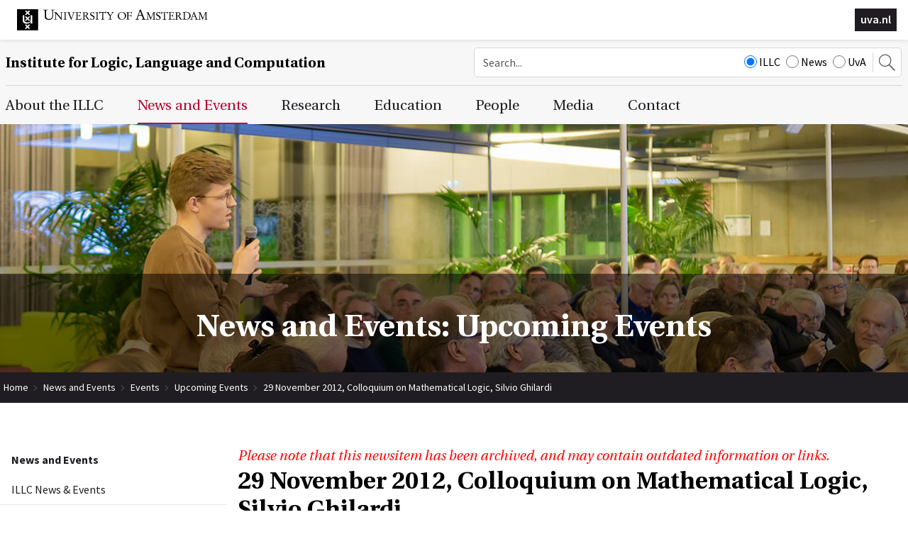

--- FILE ---
content_type: text/html; charset=UTF-8
request_url: https://www.illc.uva.nl/NewsandEvents/Events/Upcoming-Events/newsitem/4725/29-November-2012-Colloquium-on-Mathematical-Logic-Silvio-Ghilardi
body_size: 10088
content:
<!DOCTYPE html>
<html lang="en">
<head>
	<meta http-equiv="Content-Type" content="text/html; charset=UTF-8">
	<title>29 November 2012, Colloquium on Mathematical Logic, Silvio Ghilardi | Institute for Logic, Language and Computation</title>
   
	<script type="text/javascript" src="/js/metaheader_viewport.js"></script>
<meta name="apple-mobile-web-app-capable" content="yes" />
		<meta name="description" id="metaDescription" content="For abstracts and more information, see http://www.math.uu.nl/people/jvoosten/seminar.html">



	<link rel="canonical" href="https://www.illc.uva.nl/NewsandEvents/Events/Upcoming-Events/newsitem/4725/29-November-2012-Colloquium-on-Mathematical-Logic-Silvio-Ghilardi"><noscript>
   <meta name="viewport" content="width=device-width">
   <style type="text/css">
		@-ms-viewport { width: 1280px; }
		@viewport { width: 1280px; }
		@media only screen and (max-width: 767px;) {
			@-ms-viewport { width: device-width; }
			@viewport { width: device-width; }
		}
	</style>
</noscript>
	

	<link href="/css/minimized.css?src=standard.css%2Cjquery_ui.css%2Cnav_topmenu.css%2Cnav_submenus.css%2Calumnus.css%2Carticle.css%2Ccollection.css%2Cevent.css%2Cexternalpublication.css%2Cform.css%2Cmediaalbum.css%2Cmemberregistration.css%2Cnewsitem.css%2Cpage.css%2Cpayment.css%2Cperson.css%2Cprojectgrant.css%2Cpublication.css%2Creservation.css%2Csearch.css%2Csendtofriend.css%2Ctestimonial.css%2Cuser.css%2Cfonts.css%2Csite.css%2Cresponsive.css&amp;v=7390162" rel="stylesheet">	<script type="text/javascript">
	var wwwroot = '';
	var language = 'en';
	var lang = {
		'discardChangesWarningPre' : 'Are you sure you want to navigate away from this page?',
		'discardChangesWarningPost' : 'Press OK to continue or Cancel to stay on the current page',
		'discardChangesWarning' : 'Changes have not yet been commited. Discard changes?',
		'deleteWarning' : 'The selected item will be deleted everywhere it appears. Are you sure you wish to delete this item?',
		'noOrInvalidValueWarning' : 'You didn\u0027t enter a (valid) value for some field',
		'noOrInvalidValuesWarning' : 'You didn\u0027t enter any (valid) values for some fields',
		'confirmationPasswordError' : 'Your password and confirmation password are not the same!',
		'oldPasswordRequiredForPasswordChanges' : 'When changing your password you need to enter your old password as confirmation.',
		'recaptchaWarning' : 'Please check the ReCaptcha before submitting the form.',
		'PPLErrorText' : 'Something went wrong. Your submitted form may or may not have been processed.\nIf you want me to retry using a slightly different method, press OK. This may result in a double entry: please check afterwards.\nIf you want to remain on this page, press Cancel. Afterwards, you can open a different window or tab to check whether the item has been submitted, and re-submit the item if necessary.',
		'close': 'Close',
		'open': 'Open'
	};
	var sessionCookieName='sessionIdSecure';
	var noCookieMode=true;
	var currentPage='2_4_1';
	var noPartialPageLoads='available';
	var noPPLHistory=!!noPartialPageLoads;
	var mainTemplate='standard';
	if (typeof(window.requestDir)=='undefined') requestDir = '';
	var itemTitle = '29 November 2012, Colloquium on Mathematical Logic, Silvio Ghilardi';
	var siteTitle = 'Institute for Logic, Language and Computation';
	var fullPageRelUrl = 'index.php?page=2_4_1&newsitemId=4725';
	var fullPageRelUrlLongId = 'NewsandEvents\/Events\/Upcoming-Events\/newsitem\/4725\/29-November-2012-Colloquium-on-Mathematical-Logic-Silvio-Ghilardi';
	var useUploadWidget=false;
	var serverId='live';
	var cmsVersion='7390162';
   var recaptchaPublicKey='6LfV5HAUAAAAAPyqgY8WidqYnMkxYEs8c2gMYkY_';
   var recaptchaType='';
	var useMinimization=true;
	var debugMode='';

	function doWhenDomReady(fn, waitFor) {
		if (!doWhenDomReady.calls) doWhenDomReady.calls=[];
		doWhenDomReady.calls.push([fn, waitFor]);
	}
	function setBrowserBodyClass() {
		doWhenDomReady(function() { window.setBrowserBodyClassTrue(); }, 'js-loaded');
	}
	function blockDocumentWrite(mode, id) {
		doWhenDomReady(function() { window.blockDocumentWriteTrue(mode, id); }, 'js-loaded');
	}
</script>

	<script type="text/javascript" defer src="/js/minimized.js?src=jquery.js%2Cjquery_ui.js%2Cavenue5_utilities.js%2Cjquery_autoload.js%2Cjquery_autoload_config.js%2Cstandard.js%2Cjquery_history.js%2Cpartialpageload.js%2Cjquery.cycle2.min.js%2Csite.js%2Cmark_js_loaded.js&amp;v=7390162"></script>


<!--[if lt IE 9]>
	<script type="text/javascript" defer src="/js/html5.js"></script>
<![endif]-->
	<link href="/illc-favicon.ico" rel="shortcut icon">
</head>





<body id="body" class="browserChrome browserChrome131">
<script type="text/javascript">
	setBrowserBodyClass();
</script>
	<header id="main-header">
		<div class="topheader">
			<div class="sitecomponent">
				<div class="logo-container"><a href="http://www.uva.nl/" title="Goto the UvA website"><svg role="presentation" preserveAspectRatio="xMinYMax"><use xlink:href="/images/illc/svg-logos.svg#logo-uva-large-en"></use></svg></a></div>
				
				<!-- img src="/images/conference/header.jpg" alt="" -->
				<div class="logo-textual"><a href="http://www.uva.nl/" title="Goto the UvA website">uva.nl</a></div>
			</div>
		</div>
		<div class="siteheader clear">
			<div class="sitecomponent">
				<div class="mobile-version tablet-version"><nav class="nav-mobile" data-nav-mobile='{"source":"none"}'>
	<ul>
		<li><a
		href="/AbouttheILLC/About-the-ILLC/"
		title="About the ILLC"
>About the ILLC</a>
	<ul>
			<li><a
		href="/AbouttheILLC/About-the-ILLC/"
		title="About the ILLC"
>About the ILLC</a></li>
			<li><a
		href="/AbouttheILLC/history/"
		title="History of the ILLC"
>History</a></li>
			<li><a
		href="/AbouttheILLC/Mission/"
		title="Scientific Mission"
>Mission</a></li>
			<li><a
		href="/AbouttheILLC/Testimonials/"
		title="Testimonials"
>Testimonials</a></li>
			<li><a
		href="/AbouttheILLC/Diversity-at-ILLC/"
		title="Diversity Committee &amp; Social Code of Conduct"
>Diversity Committee &amp; Social Code of Conduct</a></li>
			<li><a
		href="/AbouttheILLC/AnnualReports/"
		title="Self Evaluations, Research Evaluations and Annual Reports"
>Self evaluations, research evaluations and annual reports</a></li>
	</ul></li>
		<li><a
		href="/NewsandEvents/ILLC-News-Events/"
		title="News and Events"
>News and Events</a>
	<ul>
			<li><a
		href="/NewsandEvents/ILLC-News-Events/"
		title="ILLC News &amp; Events"
>ILLC News &amp; Events</a></li>
			<li><a
		href="/NewsandEvents/submit-newsentry/"
		title="ILLC News and Events Submission Form"
>Submit News Item</a></li>
			<li><a
		href="/NewsandEvents/News/Projects-and-Awards/"
		title="News"
>News</a>
	<ul>
			<li><a
		href="/NewsandEvents/News/Projects-and-Awards/"
		title="News and Events: Projects and Awards"
>Projects and Awards</a></li>
			<li><a
		href="/NewsandEvents/News/Funding/"
		title="News and Events: Funding, Grants and Competitions"
>Funding, Grants &amp; Competitions</a></li>
			<li><a
		href="/NewsandEvents/News/Positions/"
		title="News and Events: Open Positions"
>Open Positions</a></li>
			<li><a
		href="/NewsandEvents/News/Appointments/"
		title="News and Events: New Appointments"
>New Appointments</a></li>
			<li><a
		href="/NewsandEvents/News/Miscellaneous/"
		title="News and Events: Miscellaneous"
>Miscellaneous</a></li>
			<li><a
		href="/NewsandEvents/News/Obituaries/Loeb/"
		title="Obituaries"
>Obituaries</a>
	<ul>
			<li><a
		href="/NewsandEvents/News/Obituaries/Loeb/"
		title="Martin Löb (1921-2006)"
>Martin Löb (1921-2006)</a></li>
			<li><a
		href="/NewsandEvents/News/Obituaries/Gochet/"
		title="Paul Gochet (1932-2011)"
>Paul Gochet (1932-2011)</a></li>
			<li><a
		href="/NewsandEvents/News/Obituaries/Blok/"
		title="Wim Blok (1947 - 2003)"
>Wim Blok (1947 - 2003)</a></li>
			<li><a
		href="/NewsandEvents/News/Obituaries/Remko-Scha-1945-2015-/"
		title="Remko Scha (1945-2015)"
>Remko Scha (1945-2015)</a></li>
			<li><a
		href="/NewsandEvents/News/Obituaries/Theo-Janssen-1948-2018-/"
		title="Theo Janssen (1948-2018)"
>Theo Janssen (1948-2018)</a></li>
			<li><a
		href="/NewsandEvents/News/Obituaries/Anne-Troelstra-1939-2019-/"
		title="Anne Troelstra (1939-2019)"
>Anne Troelstra (1939-2019)</a></li>
			<li><a
		href="/NewsandEvents/News/Obituaries/Herman-Hendriks-1959---2021-/"
		title="Herman Hendriks (1959 - 2021)"
>Herman Hendriks (1959 - 2021)</a></li>
			<li><a
		href="/NewsandEvents/News/Obituaries/Lex-Hendriks-1952---2023-/"
		title="Lex Hendriks (1952 - 2023)"
>Lex Hendriks (1952 - 2023)</a></li>
			<li><a
		href="/NewsandEvents/News/Obituaries/Paul-van-Ulsen-1946---2023-/"
		title="Paul van Ulsen (1946 - 2023)"
>Paul van Ulsen (1946 - 2023)</a></li>
			<li><a
		href="/NewsandEvents/News/Obituaries/Jeroen-Groenendijk-1949---2023-/"
		title="Jeroen Groenendijk (1949 - 2023)"
>Jeroen Groenendijk (1949 - 2023)</a></li>
			<li><a
		href="/NewsandEvents/News/Obituaries/Kees-Doets/"
		title="Kees Doets (1941-2024)"
>Kees Doets (1941-2024)</a></li>
	</ul></li>
	</ul></li>
			<li><a
		href="/NewsandEvents/Events/Upcoming-Events/"
		title="Events"
>Events</a>
	<ul>
			<li><a
		href="/NewsandEvents/Events/Upcoming-Events/"
		title="News and Events: Upcoming Events"
>Upcoming Events</a></li>
			<li><a
		href="/NewsandEvents/Events/Conferences/"
		title="News and Events: Conferences"
>Conferences</a></li>
			<li><a
		href="/NewsandEvents/Events/Defenses/"
		title="News and Events: MoL and PhD defenses"
>MoL and PhD defenses</a></li>
			<li><a
		href="/NewsandEvents/Events/Regular/"
		title="News and Events: Regular Events"
>Regular Events</a></li>
	</ul></li>
			<li><a
		href="/NewsandEvents/Archives/current/"
		title="Archives"
>Archives</a>
	<ul>
			<li><a
		href="/NewsandEvents/Archives/current/"
		title="News Archives 2025-2026"
>2025-2026</a></li>
			<li><a
		href="/NewsandEvents/Archives/2024/"
		title="News Archives 2024"
>2024</a></li>
			<li><a
		href="/NewsandEvents/Archives/2023/"
		title="News Archives 2023"
>2023</a></li>
			<li><a
		href="/NewsandEvents/Archives/2022/"
		title="News Archives 2022"
>2022</a></li>
			<li><a
		href="/NewsandEvents/Archives/2021/"
		title="News Archives 2021"
>2021</a></li>
			<li><a
		href="/NewsandEvents/Archives/2020/"
		title="News Archives 2020"
>2020</a></li>
			<li><a
		href="/NewsandEvents/Archives/2019/"
		title="News Archives 2019"
>2019</a></li>
			<li><a
		href="/NewsandEvents/Archives/2018/"
		title="News Archives 2018"
>2018</a></li>
			<li><a
		href="/NewsandEvents/Archives/2017/"
		title="News Archives 2017"
>2017</a></li>
			<li><a
		href="/NewsandEvents/Archives/2016/"
		title="News Archives 2016"
>2016</a></li>
			<li><a
		href="/NewsandEvents/Archives/2015/"
		title="News Archives 2015"
>2015</a></li>
			<li><a
		href="/NewsandEvents/Archives/2014/"
		title="News Archives 2014"
>2014</a></li>
			<li><a
		href="/NewsandEvents/Archives/2013/"
		title="News Archives 2013"
>2013</a></li>
			<li><a
		href="/NewsandEvents/Archives/2012/"
		title="News Archives 2012"
>2012</a></li>
			<li><a
		href="/NewsandEvents/Archives/2011/"
		title="News Archives 2011"
>2011</a></li>
			<li><a
		href="/NewsandEvents/Archives/2010/"
		title="News Archives 2010"
>2010</a></li>
			<li><a
		href="/NewsandEvents/Archives/2009/"
		title="News Archives 2009"
>2009</a></li>
			<li><a
		href="/NewsandEvents/Archives/2008/"
		title="News Archives 2008"
>2008</a></li>
			<li><a
		href="/NewsandEvents/Archives/2007/"
		title="News Archives 2007"
>2007</a></li>
			<li><a
		href="/NewsandEvents/Archives/2006/"
		title="News Archives 2006"
>2006</a></li>
			<li><a
		href="/NewsandEvents/Archives/2005/"
		title="News Archives 2005"
>2005</a></li>
			<li><a
		href="/NewsandEvents/Archives/2004/"
		title="News Archives 2004"
>2004</a></li>
			<li><a
		href="/NewsandEvents/Archives/2003/"
		title="News Archives 2003"
>2003</a></li>
			<li><a
		href="/NewsandEvents/Archives/2002/"
		title="News Archives 2002"
>2002</a></li>
			<li><a
		href="/NewsandEvents/Archives/2001/"
		title="News Archives 2001"
>2001</a></li>
			<li><a
		href="/NewsandEvents/Archives/2000/"
		title="News Archives 2000"
>2000</a></li>
	</ul></li>
	</ul></li>
		<li><a
		href="/Research/Organisation/Research-Units/"
		title="Research"
>Research</a>
	<ul>
			<li><a
		href="/Research/Organisation/Research-Units/"
		title="Research Organisation"
>Research Organisation</a>
	<ul>
			<li><a
		href="/Research/Organisation/Research-Units/"
		title="Research Units"
>Research Units</a>
	<ul>
			<li><a
		href="/Research/Organisation/Research-Units/AICS/"
		title="Artificial Intelligence, Culture &amp; Society (AIC &amp; S)"
>Artificial Intelligence, Culture &amp; Society (AIC &amp; S)</a></li>
			<li><a
		href="/Research/Organisation/Research-Units/EPS/"
		title="Epistemology &amp; Philosophy of Science (EPS)"
>Epistemology &amp; Philosophy of Science (EPS)</a></li>
			<li><a
		href="/Research/Organisation/Research-Units/FSPL/"
		title="Formal Semantics &amp; Philosophical Logic (FSPL)"
>Formal Semantics &amp; Philosophical Logic (FSPL)</a></li>
			<li><a
		href="/Research/Organisation/Research-Units/LMC/"
		title="Language &amp; Music Cognition (LMC)"
>Language &amp; Music Cognition (LMC)</a></li>
			<li><a
		href="/Research/Organisation/Research-Units/MCL/"
		title="Mathematical &amp; Computational Logic (MCL)"
>Mathematical &amp; Computational Logic (MCL)</a></li>
			<li><a
		href="/Research/Organisation/Research-Units/NLP/"
		title="Natural Language Processing (NLP)"
>Natural Language Processing (NLP)</a></li>
			<li><a
		href="/Research/Organisation/Research-Units/TCS/"
		title="Theoretical Computer Science (TCS)"
>Theoretical Computer Science (TCS)</a></li>
	</ul></li>
			<li><a
		href="/Research/Organisation/Projects/Grants/"
		title="Projects &amp; Grants"
>Projects &amp; Grants</a>
	<ul>
			<li><a
		href="/Research/Organisation/Projects/Grants/"
		title="Running Projects"
>Running Projects</a></li>
			<li><a
		href="/Research/Organisation/Projects/Finished-Projects/"
		title="Finished ILLC Projects"
>Finished Projects</a></li>
	</ul></li>
			<li><a
		href="/Research/Organisation/Consortia/"
		title="Collaborations and Consortia"
>Collaborations and Consortia</a></li>
			<li><a
		href="/Research/Organisation/bibliotheca-beth/"
		title="Bibliotheca Beth"
>Bibliotheca Beth</a></li>
	</ul></li>
			<li><a
		href="/Research/Publications/"
		title="Research Ouput"
>Research Output</a>
	<ul>
			<li><a
		href="/Research/Publications/Searchable-List/"
		title="Searchable List of Research Output"
>Searchable List of Research Output</a></li>
			<li><a
		href="/Research/Publications/Dissertations/DS/"
		title="Dissertations"
>Dissertations</a>
	<ul>
			<li><a
		href="/Research/Publications/Dissertations/DS/"
		title="ILLC Dissertations (DS) Series"
>ILLC Dissertations (DS) Series</a></li>
			<li><a
		href="/Research/Publications/Dissertations/HDS/"
		title="Historical Dissertation (HDS) Series"
>Historical Dissertation (HDS) Series</a></li>
	</ul></li>
			<li><a
		href="/Research/Publications/Inaugurals/"
		title="ILLC Publications, Inaugurals &amp; Valedictories (IV) Series"
>Inaugurals and Valedictories</a></li>
			<li><a
		href="/Research/Publications/Reports/"
		title="Reports and Preprints"
>Reports and Preprints</a>
	<ul>
			<li><a
		href="/Research/Publications/Reports/PP/"
		title="Prepublication (PP) Series"
>Prepublication (PP) Series</a></li>
			<li><a
		href="/Research/Publications/Reports/X/"
		title="Technical Notes (X) Series"
>Technical Notes (X) Series</a></li>
			<li><a
		href="/Research/Publications/Reports/MoL/"
		title="Master of Logic (MoL) Series"
>Master of Logic (MoL) Series</a></li>
			<li><a
		href="/Research/Publications/Reports/ML/"
		title="Mathematical Logic and Foundations (ML) Series (1988-1998)"
>Mathematical Logic and Foundations (ML) Series (1988-1998)</a></li>
			<li><a
		href="/Research/Publications/Reports/LP/"
		title="Logic, Philosophy and Linguistics (LP) Series (1988-1998)"
>Logic, Philosophy and Linguistics (LP) Series (1988-1998)</a></li>
			<li><a
		href="/Research/Publications/Reports/CT/"
		title="Computation and Complexity Theory (CT) Series (1988-1998)"
>Computation and Complexity Theory (CT) Series (1988-1998)</a></li>
			<li><a
		href="/Research/Publications/Reports/CL/"
		title="Computational Linguistics (CL) Series (1988-1993)"
>Computational Linguistics (CL) Series (1988-1993)</a></li>
			<li><a
		href="/Research/Publications/Reports/ITLI/"
		title="Instituut voor Taal, Logika en Informatie (ITLI) Series (1986-1987)"
>Instituut voor Taal, Logika en Informatie (ITLI) Series (1986-1987)</a></li>
	</ul></li>
			<li><a
		href="/Research/Publications/Publications-by-year/current/"
		title="Publications by year"
>Publications by year</a>
	<ul>
			<li><a
		href="/Research/Publications/Publications-by-year/current/"
		title="ILLC Publications, All Series, 2025-2026"
>2025-2026</a></li>
			<li><a
		href="/Research/Publications/Publications-by-year/2024/"
		title="ILLC Publications, All Series, 2024"
>2024</a></li>
			<li><a
		href="/Research/Publications/Publications-by-year/2023/"
		title="ILLC Publications, All Series, 2023"
>2023</a></li>
			<li><a
		href="/Research/Publications/Publications-by-year/2022/"
		title="ILLC Publications, All Series, 2022"
>2022</a></li>
			<li><a
		href="/Research/Publications/Publications-by-year/2021/"
		title="ILLC Publications, All Series, 2021"
>2021</a></li>
			<li><a
		href="/Research/Publications/Publications-by-year/2020/"
		title="ILLC Publications, All Series, 2020"
>2020</a></li>
			<li><a
		href="/Research/Publications/Publications-by-year/2019/"
		title="ILLC Publications, All Series, 2019"
>2019</a></li>
			<li><a
		href="/Research/Publications/Publications-by-year/2018/"
		title="ILLC Publications, All Series, 2018"
>2018</a></li>
			<li><a
		href="/Research/Publications/Publications-by-year/2017/"
		title="ILLC Publications, All Series, 2017"
>2017</a></li>
			<li><a
		href="/Research/Publications/Publications-by-year/2016/"
		title="ILLC Publications, All Series, 2016"
>2016</a></li>
			<li><a
		href="/Research/Publications/Publications-by-year/2015/"
		title="ILLC Publications, All Series, 2015"
>2015</a></li>
			<li><a
		href="/Research/Publications/Publications-by-year/2014/"
		title="ILLC Publications, All Series, 2014"
>2014</a></li>
			<li><a
		href="/Research/Publications/Publications-by-year/2013/"
		title="ILLC Publications, All Series, 2013"
>2013</a></li>
			<li><a
		href="/Research/Publications/Publications-by-year/2012/"
		title="ILLC Publications, All Series, 2012"
>2012</a></li>
			<li><a
		href="/Research/Publications/Publications-by-year/2011/"
		title="ILLC Publications, All Series, 2011"
>2011</a></li>
			<li><a
		href="/Research/Publications/Publications-by-year/2010/"
		title="ILLC Publications, All Series, 2010"
>2010</a></li>
			<li><a
		href="/Research/Publications/Publications-by-year/2009/"
		title="ILLC Publications, All Series, 2009"
>2009</a></li>
			<li><a
		href="/Research/Publications/Publications-by-year/2008/"
		title="ILLC Publications, All Series, 2008"
>2008</a></li>
			<li><a
		href="/Research/Publications/Publications-by-year/2007/"
		title="ILLC Publications, All Series, 2007"
>2007</a></li>
			<li><a
		href="/Research/Publications/Publications-by-year/2006/"
		title="ILLC Publications, All Series, 2006"
>2006</a></li>
			<li><a
		href="/Research/Publications/Publications-by-year/2005/"
		title="ILLC Publications, All Series, 2005"
>2005</a></li>
			<li><a
		href="/Research/Publications/Publications-by-year/2004/"
		title="ILLC Publications, All Series, 2004"
>2004</a></li>
			<li><a
		href="/Research/Publications/Publications-by-year/2003/"
		title="ILLC Publications, All Series, 2003"
>2003</a></li>
			<li><a
		href="/Research/Publications/Publications-by-year/2002/"
		title="ILLC Publications, All Series, 2002"
>2002</a></li>
			<li><a
		href="/Research/Publications/Publications-by-year/2001/"
		title="ILLC Publications, All Series, 2001"
>2001</a></li>
			<li><a
		href="/Research/Publications/Publications-by-year/2000/"
		title="ILLC Publications, All Series, 2000"
>2000</a></li>
			<li><a
		href="/Research/Publications/Publications-by-year/1999/"
		title="ILLC Publications, All Series, 1999"
>1999</a></li>
			<li><a
		href="/Research/Publications/Publications-by-year/1998/"
		title="ILLC Publications, All Series, 1998"
>1998</a></li>
			<li><a
		href="/Research/Publications/Publications-by-year/1997/"
		title="ILLC Publications, All Series, 1997"
>1997</a></li>
			<li><a
		href="/Research/Publications/Publications-by-year/1996/"
		title="ILLC Publications, All Series, 1996"
>1996</a></li>
			<li><a
		href="/Research/Publications/Publications-by-year/1995/"
		title="ILLC Publications, All Series, 1995"
>1995</a></li>
			<li><a
		href="/Research/Publications/Publications-by-year/1994/"
		title="ILLC Publications, All Series, 1994"
>1994</a></li>
			<li><a
		href="/Research/Publications/Publications-by-year/1993/"
		title="ILLC Publications, All Series, 1993"
>1993</a></li>
			<li><a
		href="/Research/Publications/Publications-by-year/1992/"
		title="ILLC Publications, All Series, 1992"
>1992</a></li>
			<li><a
		href="/Research/Publications/Publications-by-year/1991/"
		title="ILLC Publications, All Series, 1991"
>1991</a></li>
			<li><a
		href="/Research/Publications/Publications-by-year/1990/"
		title="ILLC Publications, All Series, 1990"
>1990</a></li>
			<li><a
		href="/Research/Publications/Publications-by-year/1989/"
		title="ILLC Publications, All Series, 1989"
>1989</a></li>
			<li><a
		href="/Research/Publications/Publications-by-year/1988/"
		title="ILLC Publications, All Series, 1988"
>1988</a></li>
			<li><a
		href="/Research/Publications/Publications-by-year/1987/"
		title="ILLC Publications, All Series, 1987"
>1987</a></li>
			<li><a
		href="/Research/Publications/Publications-by-year/1986/"
		title="ILLC Publications, All Series, 1986"
>1986</a></li>
	</ul></li>
			<li><a
		href="/Research/Publications/Code/"
		title="Code, Datasets and Demo's"
>Code, Datasets and Demo's</a></li>
			<li><a
		href="/Research/Publications/Festschriften/"
		title="Festschriften"
>Festschriften</a></li>
	</ul></li>
			<li><a
		href="/Research/Research-Conduct/Scientific-Integrity/"
		title="Research Conduct"
>Research Conduct</a>
	<ul>
			<li><a
		href="/Research/Research-Conduct/Scientific-Integrity/"
		title="Scientific Integrity"
>Scientific Integrity</a></li>
			<li><a
		href="/Research/Research-Conduct/Research-Data-Management/"
		title="Research Data Management"
>Research Data Management</a>
	<ul>
			<li><a
		href="/Research/Research-Conduct/Research-Data-Management/Data-Management-Plans/"
		title="Data Management Plans"
>Data Management Plans</a></li>
			<li><a
		href="/Research/Research-Conduct/Research-Data-Management/DMP-Submission/"
		title="DMP Publication Procedure"
>DMP submission</a></li>
	</ul></li>
	</ul></li>
			<li><a
		href="/Research/Research-Outreach/"
		title="Research Outreach"
>Research Outreach</a>
	<ul>
			<li><a
		href="/Research/Research-Outreach/CERTAIN-AI/"
		title="CERTAIN-AI"
>CERTAIN-AI</a></li>
	</ul></li>
	</ul></li>
		<li><a
		href="/Teaching/"
		title="Education"
>Education</a>
	<ul>
			<li><a
		href="https://msclogic.illc.uva.nl"
		target="_blank"
		title="Master of Logic"
>Master of Logic</a></li>
			<li><a
		href="https://phdprogramme.illc.uva.nl/"
		target="_blank"
		title="PhD Programme"
>PhD Programme</a></li>
			<li><a
		href="https://msclogic.illc.uva.nl/programme/logic-year/"
		target="_blank"
		title="Logic Year"
>Logic Year</a></li>
			<li><a
		href="https://www.illc.uva.nl/MinorLoCo/"
		target="_blank"
		title="Minor Logic and Computation"
>Minor Logic and Computation</a></li>
	</ul></li>
		<li><a
		href="/People/Staff/"
		title="People"
>People</a>
	<ul>
			<li><a
		href="/People/Staff/"
		title="ILLC Staff"
>Staff</a></li>
			<li><a
		href="/People/management/"
		title="Management Team ILLC"
>Management Team</a></li>
			<li><a
		href="/People/PhDstudents/"
		title="ILLC PhD Candidates"
>PhD Candidates</a></li>
			<li><a
		href="/People/Guests/"
		title="ILLC Guests"
>Guests</a></li>
			<li><a
		href="/People/Students/"
		title="ILLC Students"
>Students</a></li>
			<li><a
		href="/People/Alumni/"
		title="Alumni of the ILLC"
>Alumni</a></li>
			<li><a
		href="/People/board/"
		title="Scientific Advisory Board"
>Scientific Advisory Board</a></li>
			<li><a
		href="/People/Beoordelingsadviescommissie/"
		title="Beoordelingsadviescommissie"
>Beoordelingsadviescommissie</a></li>
	</ul></li>
		<li><a
		href="/Media/In-the-media/current/"
		title="Media"
>Media</a>
	<ul>
			<li><a
		href="/Media/In-the-media/current/"
		title="ILLC People in the Media"
>ILLC People in the Media</a>
	<ul>
			<li><a
		href="/Media/In-the-media/current/"
		title="ILLC People in the Media in 2025-2026"
>2025-2026</a></li>
			<li><a
		href="/Media/In-the-media/2024/"
		title="ILLC People in the Media in 2024"
>2024</a></li>
			<li><a
		href="/Media/In-the-media/2023/"
		title="ILLC People in the Media in 2023"
>2023</a></li>
			<li><a
		href="/Media/In-the-media/2022/"
		title="ILLC People in the Media in 2022"
>2022</a></li>
			<li><a
		href="/Media/In-the-media/2021/"
		title="ILLC People in the Media in 2021"
>2021</a></li>
			<li><a
		href="/Media/In-the-media/2020/"
		title="ILLC People in the Media in 2020"
>2020</a></li>
			<li><a
		href="/Media/In-the-media/2019/"
		title="ILLC People in the Media in 2019"
>2019</a></li>
			<li><a
		href="/Media/In-the-media/2018/"
		title="ILLC People in the Media in 2018"
>2018</a></li>
			<li><a
		href="/Media/In-the-media/2017/"
		title="ILLC People in the Media in 2017"
>2017</a></li>
			<li><a
		href="/Media/In-the-media/2016/"
		title="ILLC People in the Media in 2016"
>2016</a></li>
			<li><a
		href="/Media/In-the-media/2015/"
		title="ILLC People in the Media in 2015"
>2015</a></li>
			<li><a
		href="/Media/In-the-media/2014/"
		title="ILLC People in the Media in 2014"
>2014</a></li>
			<li><a
		href="/Media/In-the-media/2013/"
		title="ILLC People in the Media in 2013"
>2013</a></li>
			<li><a
		href="/Media/In-the-media/2012/"
		title="ILLC People in the Media in 2012"
>2012</a></li>
			<li><a
		href="/Media/In-the-media/2011/"
		title="ILLC People in the Media in 2011"
>2011</a></li>
			<li><a
		href="/Media/In-the-media/2010/"
		title="ILLC People in the Media in 2010"
>2010</a></li>
			<li><a
		href="/Media/In-the-media/2009/"
		title="ILLC People in the Media in 2009"
>2009</a></li>
			<li><a
		href="/Media/In-the-media/2008/"
		title="ILLC People in the Media in 2008"
>2008</a></li>
			<li><a
		href="/Media/In-the-media/2007/"
		title="ILLC People in the Media in 2007"
>2007</a></li>
	</ul></li>
			<li><a
		href="https://resources.illc.uva.nl/illc-blog/"
		target="_blank"
		title="Blog"
>Blog</a></li>
			<li><a
		href="/Media/ILLCMagazine/"
		title="ILLC Magazine"
>ILLC Magazine</a></li>
	</ul></li>
		<li><a
		href="/ContactUs/Contact/"
		title="Contact"
>Contact</a>
	<ul>
			<li><a
		href="/ContactUs/Contact/"
		title="Contact Us"
>Contact</a></li>
			<li><a
		href="/ContactUs/directions/"
		title="Directions"
>Directions</a></li>
	</ul></li>
		<li><a
		href="/index.php?page=_search"
		title="Search"
>Search</a></li>		
	</ul>
</nav></div>
				<div class="site-title-searchbox-container clearfix">
					<h2 class="site-title"><a href="/">Institute for Logic, Language and Computation</a></h2><div class="searchbox desktop-version">
	<form style="margin: 0px"
		action="/Search/"
	 >
		<input type="hidden" name="searchCount" value="10">
		<input type="text" id="searchQuery" maxlength="50" name="searchQuery" title="Search query" class="searchfield" placeholder="Search..." alt="Search"
		  value="">
		<div class="search-site">
			
			<label><input CHECKED type="radio" name="searchSite" value="ILLC">ILLC</label>
			<label><input type="radio" name="searchSite" value="News">News</label>
			<label><input type="radio" name="searchSite" value="UvA">UvA</label>
		</div>
		<button><svg role="presentation" preserveAspectRatio="xMinYMax"><use xlink:href="/images/illc/icon-search.svg#search-icon"></use></svg></button>
	</form>
</div>
<div class="searchbox-toggle mobile-version tablet-version">
	<button><svg role="presentation" preserveAspectRatio="xMinYMax"><use xlink:href="/images/illc/icon-search.svg#search-icon"></use></svg></button>	
</div>
				</div>
			</div>
		</div>

	</header>
	<nav class="nav-dropdown clear clearfix desktop-version" id="navcontainer">
		<div class="sitecomponent">
			<h2 class="hideForVisualBrowsers">Main Page Navigation</h2>
	<ul class="topmenu">
			<li><a id="navlink1_1"  
		tabIndex="23"
		href="/AbouttheILLC/About-the-ILLC/"
		class="navbutton" data-ppl
		title="About the ILLC"
		data-nav-title="About the ILLC"
 data-select-name='navselect1' data-select-values='["1"]' data-selected-attrs='{"class":"navbutton_f2 checkunsaved ppl"}'><span id="button1_1">About the ILLC</span></a>
	<ul class="dropdown-1 column-tally-i">
			<li>
				<ul>
					<li><a id="navlink2_1_1_1"  
		tabIndex="23"
		href="/AbouttheILLC/About-the-ILLC/"
		class="navbutton" data-ppl
		title="About the ILLC"
		data-nav-title="About the ILLC"
 data-select-name='navselect2' data-select-values='["1_1_1"]' data-selected-attrs='{"class":"navbutton_f2 checkunsaved ppl"}'><span id="button2_1_1_1">About the ILLC</span></a></li>
					<li><a id="navlink2_1_1_2"  
		tabIndex="23"
		href="/AbouttheILLC/history/"
		class="navbutton" data-ppl
		title="History of the ILLC"
		data-nav-title="History"
 data-select-name='navselect2' data-select-values='["1_1_2"]' data-selected-attrs='{"class":"navbutton_f2 checkunsaved ppl"}'><span id="button2_1_1_2">History</span></a></li>
					<li><a id="navlink2_1_1_3"  
		tabIndex="23"
		href="/AbouttheILLC/Mission/"
		class="navbutton" data-ppl
		title="Scientific Mission"
		data-nav-title="Mission"
 data-select-name='navselect2' data-select-values='["1_1_3"]' data-selected-attrs='{"class":"navbutton_f2 checkunsaved ppl"}'><span id="button2_1_1_3">Mission</span></a></li>
					<li><a id="navlink2_1_5"  
		tabIndex="23"
		href="/AbouttheILLC/Testimonials/"
		class="navbutton" data-ppl
		title="Testimonials"
		data-nav-title="Testimonials"
 data-select-name='navselect2' data-select-values='["1_5"]' data-selected-attrs='{"class":"navbutton_f2 checkunsaved ppl"}'><span id="button2_1_5">Testimonials</span></a></li>
					<li><a id="navlink2_1_1_5_1"  
		tabIndex="23"
		href="/AbouttheILLC/Diversity-at-ILLC/"
		class="navbutton" data-ppl
		title="Diversity Committee &amp; Social Code of Conduct"
		data-nav-title="Diversity Committee &amp; Social Code of Conduct"
 data-select-name='navselect2' data-select-values='["1_1_5_1"]' data-selected-attrs='{"class":"navbutton_f2 checkunsaved ppl"}'><span id="button2_1_1_5_1">Diversity Committee &amp; Social Code of Conduct</span></a></li>
					<li><a id="navlink2_1_2_5"  
		tabIndex="23"
		href="/AbouttheILLC/AnnualReports/"
		class="navbutton" data-ppl
		title="Self Evaluations, Research Evaluations and Annual Reports"
		data-nav-title="Self evaluations, research evaluations and annual reports"
 data-select-name='navselect2' data-select-values='["1_2_5"]' data-selected-attrs='{"class":"navbutton_f2 checkunsaved ppl"}'><span id="button2_1_2_5">Self evaluations, research evaluations and annual reports</span></a></li>
				</ul>
			</li>
	</ul></li>
			<li><a id="navlink1_2"  
		tabIndex="23"
		href="/NewsandEvents/ILLC-News-Events/" data-ppl
		title="News and Events"
		data-nav-title="News and Events"
 class="navbutton_f2 checkunsaved ppl" data-select-name='navselect1' data-select-values='["2"]' data-selected-attrs='{"class":"navbutton_f2 checkunsaved ppl"}' data-deselected-attrs='{"class":"navbutton"}'><span id="button1_2">News and Events</span></a>
	<ul class="dropdown-2 column-tally-iii">
			<li>
				<ul>
					<li><a id="navlink2_2_1"  
		tabIndex="23"
		href="/NewsandEvents/ILLC-News-Events/"
		class="navbutton" data-ppl
		title="ILLC News &amp; Events"
		data-nav-title="ILLC News &amp; Events"
 data-select-name='navselect2' data-select-values='["2_1"]' data-selected-attrs='{"class":"navbutton_f2 checkunsaved ppl"}'><span id="button2_2_1">ILLC News &amp; Events</span></a></li>
					<li><a id="navlink2_2_2"  
		tabIndex="23"
		href="/NewsandEvents/submit-newsentry/"
		class="navbutton" data-ppl
		title="ILLC News and Events Submission Form"
		data-nav-title="Submit News Item"
 data-select-name='navselect2' data-select-values='["2_2"]' data-selected-attrs='{"class":"navbutton_f2 checkunsaved ppl"}'><span id="button2_2_2">Submit News Item</span></a></li>
					<li><a id="navlink2_2_5"  
		tabIndex="23"
		href="/NewsandEvents/Archives/current/"
		class="navbutton" data-ppl
		title="Archives"
		data-nav-title="Archives"
 data-select-name='navselect2' data-select-values='["2_5"]' data-selected-attrs='{"class":"navbutton_f2 checkunsaved ppl"}'><span id="button2_2_5">Archives</span></a></li>
				</ul>
			</li>
			<li><a id="navlink2_2_3"  
		tabIndex="23"
		href="/NewsandEvents/News/Projects-and-Awards/"
		class="navbutton" data-ppl
		title="News"
		data-nav-title="News"
 data-select-name='navselect2' data-select-values='["2_3"]' data-selected-attrs='{"class":"navbutton_f2 checkunsaved ppl"}'><span id="button2_2_3">News</span></a>
	<ul>
			<li><a id="navlink3_2_3_1"  
		tabIndex="23"
		href="/NewsandEvents/News/Projects-and-Awards/"
		class="navbutton" data-ppl
		title="News and Events: Projects and Awards"
		data-nav-title="Projects and Awards"
 data-select-name='navselect3' data-select-values='["2_3_1"]' data-selected-attrs='{"class":"navbutton_f2 checkunsaved ppl"}'><span id="button3_2_3_1">Projects and Awards</span></a></li>
			<li><a id="navlink3_2_3_2"  
		tabIndex="23"
		href="/NewsandEvents/News/Funding/"
		class="navbutton" data-ppl
		title="News and Events: Funding, Grants and Competitions"
		data-nav-title="Funding, Grants &amp; Competitions"
 data-select-name='navselect3' data-select-values='["2_3_2"]' data-selected-attrs='{"class":"navbutton_f2 checkunsaved ppl"}'><span id="button3_2_3_2">Funding, Grants &amp; Competitions</span></a></li>
			<li><a id="navlink3_2_3_3"  
		tabIndex="23"
		href="/NewsandEvents/News/Positions/"
		class="navbutton" data-ppl
		title="News and Events: Open Positions"
		data-nav-title="Open Positions"
 data-select-name='navselect3' data-select-values='["2_3_3"]' data-selected-attrs='{"class":"navbutton_f2 checkunsaved ppl"}'><span id="button3_2_3_3">Open Positions</span></a></li>
			<li><a id="navlink3_2_3_4"  
		tabIndex="23"
		href="/NewsandEvents/News/Appointments/"
		class="navbutton" data-ppl
		title="News and Events: New Appointments"
		data-nav-title="New Appointments"
 data-select-name='navselect3' data-select-values='["2_3_4"]' data-selected-attrs='{"class":"navbutton_f2 checkunsaved ppl"}'><span id="button3_2_3_4">New Appointments</span></a></li>
			<li><a id="navlink3_2_3_5"  
		tabIndex="23"
		href="/NewsandEvents/News/Miscellaneous/"
		class="navbutton" data-ppl
		title="News and Events: Miscellaneous"
		data-nav-title="Miscellaneous"
 data-select-name='navselect3' data-select-values='["2_3_5"]' data-selected-attrs='{"class":"navbutton_f2 checkunsaved ppl"}'><span id="button3_2_3_5">Miscellaneous</span></a></li>
			<li><a id="navlink3_2_11"  
		tabIndex="23"
		href="/NewsandEvents/News/Obituaries/Loeb/"
		class="navbutton" data-ppl
		title="Obituaries"
		data-nav-title="Obituaries"
 data-select-name='navselect3' data-select-values='["2_11"]' data-selected-attrs='{"class":"navbutton_f2 checkunsaved ppl"}'><span id="button3_2_11">Obituaries</span></a></li>
	</ul></li>
			<li><a id="navlink2_2_4"  
		tabIndex="23"
		href="/NewsandEvents/Events/Upcoming-Events/" data-ppl
		title="Events"
		data-nav-title="Events"
 class="navbutton_f2 checkunsaved ppl" data-select-name='navselect2' data-select-values='["2_4"]' data-selected-attrs='{"class":"navbutton_f2 checkunsaved ppl"}' data-deselected-attrs='{"class":"navbutton"}'><span id="button2_2_4">Events</span></a>
	<ul>
			<li><a id="navlink3_2_4_1"  
		tabIndex="23"
		href="/NewsandEvents/Events/Upcoming-Events/" data-ppl
		title="News and Events: Upcoming Events"
		data-nav-title="Upcoming Events"
 class="navbutton_f2 checkunsaved ppl" data-select-name='navselect3' data-select-values='["2_4_1"]' data-selected-attrs='{"class":"navbutton_f2 checkunsaved ppl"}' data-deselected-attrs='{"class":"navbutton"}'><span id="button3_2_4_1">Upcoming Events</span></a></li>
			<li><a id="navlink3_2_4_2"  
		tabIndex="23"
		href="/NewsandEvents/Events/Conferences/"
		class="navbutton" data-ppl
		title="News and Events: Conferences"
		data-nav-title="Conferences"
 data-select-name='navselect3' data-select-values='["2_4_2"]' data-selected-attrs='{"class":"navbutton_f2 checkunsaved ppl"}'><span id="button3_2_4_2">Conferences</span></a></li>
			<li><a id="navlink3_2_4_3"  
		tabIndex="23"
		href="/NewsandEvents/Events/Defenses/"
		class="navbutton" data-ppl
		title="News and Events: MoL and PhD defenses"
		data-nav-title="MoL and PhD defenses"
 data-select-name='navselect3' data-select-values='["2_4_3"]' data-selected-attrs='{"class":"navbutton_f2 checkunsaved ppl"}'><span id="button3_2_4_3">MoL and PhD defenses</span></a></li>
			<li><a id="navlink3_2_4_4"  
		tabIndex="23"
		href="/NewsandEvents/Events/Regular/"
		class="navbutton" data-ppl
		title="News and Events: Regular Events"
		data-nav-title="Regular Events"
 data-select-name='navselect3' data-select-values='["2_4_4"]' data-selected-attrs='{"class":"navbutton_f2 checkunsaved ppl"}'><span id="button3_2_4_4">Regular Events</span></a></li>
	</ul></li>
	</ul></li>
			<li><a id="navlink1_4"  
		tabIndex="23"
		href="/Research/Organisation/Research-Units/"
		class="navbutton" data-ppl
		title="Research"
		data-nav-title="Research"
 data-select-name='navselect1' data-select-values='["4"]' data-selected-attrs='{"class":"navbutton_f2 checkunsaved ppl"}'><span id="button1_4">Research</span></a>
	<ul class="dropdown-4 column-tally-iiii">
			<li><a id="navlink2_4_6"  
		tabIndex="23"
		href="/Research/Organisation/Research-Units/"
		class="navbutton" data-ppl
		title="Research Organisation"
		data-nav-title="Research Organisation"
 data-select-name='navselect2' data-select-values='["4_6"]' data-selected-attrs='{"class":"navbutton_f2 checkunsaved ppl"}'><span id="button2_4_6">Research Organisation</span></a>
	<ul>
			<li><a id="navlink3_4_6_1"  
		tabIndex="23"
		href="/Research/Organisation/Research-Units/"
		class="navbutton" data-ppl
		title="Research Units"
		data-nav-title="Research Units"
 data-select-name='navselect3' data-select-values='["4_6_1"]' data-selected-attrs='{"class":"navbutton_f2 checkunsaved ppl"}'><span id="button3_4_6_1">Research Units</span></a></li>
			<li><a id="navlink3_4_6_2"  
		tabIndex="23"
		href="/Research/Organisation/Projects/Grants/"
		class="navbutton" data-ppl
		title="Projects &amp; Grants"
		data-nav-title="Projects &amp; Grants"
 data-select-name='navselect3' data-select-values='["4_6_2"]' data-selected-attrs='{"class":"navbutton_f2 checkunsaved ppl"}'><span id="button3_4_6_2">Projects &amp; Grants</span></a></li>
			<li><a id="navlink3_4_4"  
		tabIndex="23"
		href="/Research/Organisation/Consortia/"
		class="navbutton" data-ppl
		title="Collaborations and Consortia"
		data-nav-title="Collaborations and Consortia"
 data-select-name='navselect3' data-select-values='["4_4"]' data-selected-attrs='{"class":"navbutton_f2 checkunsaved ppl"}'><span id="button3_4_4">Collaborations and Consortia</span></a></li>
			<li><a id="navlink3_1_3_2"  
		tabIndex="23"
		href="/Research/Organisation/bibliotheca-beth/"
		class="navbutton" data-ppl
		title="Bibliotheca Beth"
		data-nav-title="Bibliotheca Beth"
 data-select-name='navselect3' data-select-values='["1_3_2"]' data-selected-attrs='{"class":"navbutton_f2 checkunsaved ppl"}'><span id="button3_1_3_2">Bibliotheca Beth</span></a></li>
	</ul></li>
			<li><a id="navlink2_4_3"  
		tabIndex="23"
		href="/Research/Publications/"
		class="navbutton" data-ppl
		title="Research Ouput"
		data-nav-title="Research Output"
 data-select-name='navselect2' data-select-values='["4_3"]' data-selected-attrs='{"class":"navbutton_f2 checkunsaved ppl"}'><span id="button2_4_3">Research Output</span></a>
	<ul>
			<li><a id="navlink3_4_3_1"  
		tabIndex="23"
		href="/Research/Publications/Searchable-List/"
		class="navbutton" data-ppl
		title="Searchable List of Research Output"
		data-nav-title="Searchable List of Research Output"
 data-select-name='navselect3' data-select-values='["4_3_1"]' data-selected-attrs='{"class":"navbutton_f2 checkunsaved ppl"}'><span id="button3_4_3_1">Searchable List of Research Output</span></a></li>
			<li><a id="navlink3_4_3_2"  
		tabIndex="23"
		href="/Research/Publications/Dissertations/DS/"
		class="navbutton" data-ppl
		title="Dissertations"
		data-nav-title="Dissertations"
 data-select-name='navselect3' data-select-values='["4_3_2"]' data-selected-attrs='{"class":"navbutton_f2 checkunsaved ppl"}'><span id="button3_4_3_2">Dissertations</span></a></li>
			<li><a id="navlink3_4_3_3"  
		tabIndex="23"
		href="/Research/Publications/Inaugurals/"
		class="navbutton" data-ppl
		title="ILLC Publications, Inaugurals &amp; Valedictories (IV) Series"
		data-nav-title="Inaugurals and Valedictories"
 data-select-name='navselect3' data-select-values='["4_3_3"]' data-selected-attrs='{"class":"navbutton_f2 checkunsaved ppl"}'><span id="button3_4_3_3">Inaugurals and Valedictories</span></a></li>
			<li><a id="navlink3_4_3_4"  
		tabIndex="23"
		href="/Research/Publications/Reports/"
		class="navbutton" data-ppl
		title="Reports and Preprints"
		data-nav-title="Reports and Preprints"
 data-select-name='navselect3' data-select-values='["4_3_4"]' data-selected-attrs='{"class":"navbutton_f2 checkunsaved ppl"}'><span id="button3_4_3_4">Reports and Preprints</span></a></li>
			<li><a id="navlink3_4_3_7"  
		tabIndex="23"
		href="/Research/Publications/Publications-by-year/current/"
		class="navbutton" data-ppl
		title="Publications by year"
		data-nav-title="Publications by year"
 data-select-name='navselect3' data-select-values='["4_3_7"]' data-selected-attrs='{"class":"navbutton_f2 checkunsaved ppl"}'><span id="button3_4_3_7">Publications by year</span></a></li>
			<li><a id="navlink3_4_5_3"  
		tabIndex="23"
		href="/Research/Publications/Code/"
		class="navbutton" data-ppl
		title="Code, Datasets and Demo's"
		data-nav-title="Code, Datasets and Demo's"
 data-select-name='navselect3' data-select-values='["4_5_3"]' data-selected-attrs='{"class":"navbutton_f2 checkunsaved ppl"}'><span id="button3_4_5_3">Code, Datasets and Demo's</span></a></li>
			<li><a id="navlink3_1_2_12"  
		tabIndex="23"
		href="/Research/Publications/Festschriften/"
		class="navbutton" data-ppl
		title="Festschriften"
		data-nav-title="Festschriften"
 data-select-name='navselect3' data-select-values='["1_2_12"]' data-selected-attrs='{"class":"navbutton_f2 checkunsaved ppl"}'><span id="button3_1_2_12">Festschriften</span></a></li>
	</ul></li>
			<li><a id="navlink2_4_5"  
		tabIndex="23"
		href="/Research/Research-Conduct/Scientific-Integrity/"
		class="navbutton" data-ppl
		title="Research Conduct"
		data-nav-title="Research Conduct"
 data-select-name='navselect2' data-select-values='["4_5"]' data-selected-attrs='{"class":"navbutton_f2 checkunsaved ppl"}'><span id="button2_4_5">Research Conduct</span></a>
	<ul>
			<li><a id="navlink3_4_5_2"  
		tabIndex="23"
		href="/Research/Research-Conduct/Scientific-Integrity/"
		class="navbutton" data-ppl
		title="Scientific Integrity"
		data-nav-title="Scientific Integrity"
 data-select-name='navselect3' data-select-values='["4_5_2"]' data-selected-attrs='{"class":"navbutton_f2 checkunsaved ppl"}'><span id="button3_4_5_2">Scientific Integrity</span></a></li>
			<li><a id="navlink3_4_5_4"  
		tabIndex="23"
		href="/Research/Research-Conduct/Research-Data-Management/"
		class="navbutton" data-ppl
		title="Research Data Management"
		data-nav-title="Research Data Management"
 data-select-name='navselect3' data-select-values='["4_5_4"]' data-selected-attrs='{"class":"navbutton_f2 checkunsaved ppl"}'><span id="button3_4_5_4">Research Data Management</span></a></li>
	</ul></li>
			<li><a id="navlink2_4_7"  
		tabIndex="23"
		href="/Research/Research-Outreach/"
		class="navbutton" data-ppl
		title="Research Outreach"
		data-nav-title="Research Outreach"
 data-select-name='navselect2' data-select-values='["4_7"]' data-selected-attrs='{"class":"navbutton_f2 checkunsaved ppl"}'><span id="button2_4_7">Research Outreach</span></a>
	<ul>
			<li><a id="navlink3_4_7_1"  
		tabIndex="23"
		href="/Research/Research-Outreach/CERTAIN-AI/"
		class="navbutton" data-ppl
		title="CERTAIN-AI"
		data-nav-title="CERTAIN-AI"
 data-select-name='navselect3' data-select-values='["4_7_1"]' data-selected-attrs='{"class":"navbutton_f2 checkunsaved ppl"}'><span id="button3_4_7_1">CERTAIN-AI</span></a></li>
	</ul></li>
	</ul></li>
			<li><a id="navlink1_5"  
		tabIndex="23"
		href="/Teaching/"
		class="navbutton" data-ppl
		title="Education"
		data-nav-title="Education"
 data-select-name='navselect1' data-select-values='["5"]' data-selected-attrs='{"class":"navbutton_f2 checkunsaved ppl"}'><span id="button1_5">Education</span></a>
	<ul class="dropdown-5 column-tally-i">
			<li>
				<ul>
					<li><a id="navlink2_5_2"  
		tabIndex="23"
		href="https://msclogic.illc.uva.nl"
		target="_blank"
		class="navbutton"
		title="Master of Logic"
		data-nav-title="Master of Logic"
 data-select-name='navselect2' data-select-values='["5_2"]' data-selected-attrs='{"class":"navbutton_f2"}'><span id="button2_5_2">Master of Logic</span></a></li>
					<li><a id="navlink2_5_1"  
		tabIndex="23"
		href="https://phdprogramme.illc.uva.nl/"
		target="_blank"
		class="navbutton"
		title="PhD Programme"
		data-nav-title="PhD Programme"
 data-select-name='navselect2' data-select-values='["5_1"]' data-selected-attrs='{"class":"navbutton_f2"}'><span id="button2_5_1">PhD Programme</span></a></li>
					<li><a id="navlink2_5_3"  
		tabIndex="23"
		href="https://msclogic.illc.uva.nl/programme/logic-year/"
		target="_blank"
		class="navbutton"
		title="Logic Year"
		data-nav-title="Logic Year"
 data-select-name='navselect2' data-select-values='["5_3"]' data-selected-attrs='{"class":"navbutton_f2"}'><span id="button2_5_3">Logic Year</span></a></li>
					<li><a id="navlink2_5_4"  
		tabIndex="23"
		href="https://www.illc.uva.nl/MinorLoCo/"
		target="_blank"
		class="navbutton"
		title="Minor Logic and Computation"
		data-nav-title="Minor Logic and Computation"
 data-select-name='navselect2' data-select-values='["5_4"]' data-selected-attrs='{"class":"navbutton_f2"}'><span id="button2_5_4">Minor Logic and Computation</span></a></li>
				</ul>
			</li>
	</ul></li>
			<li><a id="navlink1_3"  
		tabIndex="23"
		href="/People/Staff/"
		class="navbutton" data-ppl
		title="People"
		data-nav-title="People"
 data-select-name='navselect1' data-select-values='["3"]' data-selected-attrs='{"class":"navbutton_f2 checkunsaved ppl"}'><span id="button1_3">People</span></a>
	<ul class="dropdown-3 column-tally-i">
			<li>
				<ul>
					<li><a id="navlink2_3_2"  
		tabIndex="23"
		href="/People/management/"
		class="navbutton" data-ppl
		title="Management Team ILLC"
		data-nav-title="Management Team"
 data-select-name='navselect2' data-select-values='["3_2"]' data-selected-attrs='{"class":"navbutton_f2 checkunsaved ppl"}'><span id="button2_3_2">Management Team</span></a></li>
					<li><a id="navlink2_3_1"  
		tabIndex="23"
		href="/People/Staff/"
		class="navbutton" data-ppl
		title="ILLC Staff"
		data-nav-title="Staff"
 data-select-name='navselect2' data-select-values='["3_1"]' data-selected-attrs='{"class":"navbutton_f2 checkunsaved ppl"}'><span id="button2_3_1">Staff</span></a></li>
					<li><a id="navlink2_3_3"  
		tabIndex="23"
		href="/People/PhDstudents/"
		class="navbutton" data-ppl
		title="ILLC PhD Candidates"
		data-nav-title="PhD Candidates"
 data-select-name='navselect2' data-select-values='["3_3"]' data-selected-attrs='{"class":"navbutton_f2 checkunsaved ppl"}'><span id="button2_3_3">PhD Candidates</span></a></li>
					<li><a id="navlink2_3_4"  
		tabIndex="23"
		href="/People/Guests/"
		class="navbutton" data-ppl
		title="ILLC Guests"
		data-nav-title="Guests"
 data-select-name='navselect2' data-select-values='["3_4"]' data-selected-attrs='{"class":"navbutton_f2 checkunsaved ppl"}'><span id="button2_3_4">Guests</span></a></li>
					<li><a id="navlink2_3_5"  
		tabIndex="23"
		href="/People/Students/"
		class="navbutton" data-ppl
		title="ILLC Students"
		data-nav-title="Students"
 data-select-name='navselect2' data-select-values='["3_5"]' data-selected-attrs='{"class":"navbutton_f2 checkunsaved ppl"}'><span id="button2_3_5">Students</span></a></li>
					<li><a id="navlink2_3_6"  
		tabIndex="23"
		href="/People/Alumni/"
		class="navbutton" data-ppl
		title="Alumni of the ILLC"
		data-nav-title="Alumni"
 data-select-name='navselect2' data-select-values='["3_6"]' data-selected-attrs='{"class":"navbutton_f2 checkunsaved ppl"}'><span id="button2_3_6">Alumni</span></a></li>
					<li><a id="navlink2_3_9"  
		tabIndex="23"
		href="/People/board/"
		class="navbutton" data-ppl
		title="Scientific Advisory Board"
		data-nav-title="Scientific Advisory Board"
 data-select-name='navselect2' data-select-values='["3_9"]' data-selected-attrs='{"class":"navbutton_f2 checkunsaved ppl"}'><span id="button2_3_9">Scientific Advisory Board</span></a></li>
					<li><a id="navlink2_3_10"  
		tabIndex="23"
		href="/People/Beoordelingsadviescommissie/"
		class="navbutton" data-ppl
		title="Beoordelingsadviescommissie"
		data-nav-title="Beoordelingsadviescommissie"
 data-select-name='navselect2' data-select-values='["3_10"]' data-selected-attrs='{"class":"navbutton_f2 checkunsaved ppl"}'><span id="button2_3_10">Beoordelingsadviescommissie</span></a></li>
				</ul>
			</li>
	</ul></li>
			<li><a id="navlink1_14"  
		tabIndex="23"
		href="/Media/In-the-media/current/"
		class="navbutton" data-ppl
		title="Media"
		data-nav-title="Media"
 data-select-name='navselect1' data-select-values='["14"]' data-selected-attrs='{"class":"navbutton_f2 checkunsaved ppl"}'><span id="button1_14">Media</span></a>
	<ul class="dropdown-14 column-tally-i">
			<li>
				<ul>
					<li><a id="navlink2_1_2_3"  
		tabIndex="23"
		href="/Media/In-the-media/current/"
		class="navbutton" data-ppl
		title="ILLC People in the Media"
		data-nav-title="ILLC People in the Media"
 data-select-name='navselect2' data-select-values='["1_2_3"]' data-selected-attrs='{"class":"navbutton_f2 checkunsaved ppl"}'><span id="button2_1_2_3">ILLC People in the Media</span></a></li>
					<li><a id="navlink2_11"  
		tabIndex="23"
		href="https://resources.illc.uva.nl/illc-blog/"
		class="navbutton"
		title="Blog"
		data-nav-title="Blog"
 data-select-name='navselect2' data-select-values='["11"]' data-selected-attrs='{"class":"navbutton_f2"}'><span id="button2_11">Blog</span></a></li>
					<li><a id="navlink2_1_2_4"  
		tabIndex="23"
		href="/Media/ILLCMagazine/"
		class="navbutton" data-ppl
		title="ILLC Magazine"
		data-nav-title="ILLC Magazine"
 data-select-name='navselect2' data-select-values='["1_2_4"]' data-selected-attrs='{"class":"navbutton_f2 checkunsaved ppl"}'><span id="button2_1_2_4">ILLC Magazine</span></a></li>
				</ul>
			</li>
	</ul></li>
			<li><a id="navlink1_7"  
		tabIndex="23"
		href="/ContactUs/Contact/"
		class="navbutton" data-ppl
		title="Contact"
		data-nav-title="Contact"
 data-select-name='navselect1' data-select-values='["7"]' data-selected-attrs='{"class":"navbutton_f2 checkunsaved ppl"}'><span id="button1_7">Contact</span></a>
	<ul class="dropdown-7 column-tally-i">
			<li>
				<ul>
					<li><a id="navlink2_7_1"  
		tabIndex="23"
		href="/ContactUs/Contact/"
		class="navbutton" data-ppl
		title="Contact Us"
		data-nav-title="Contact"
 data-select-name='navselect2' data-select-values='["7_1"]' data-selected-attrs='{"class":"navbutton_f2 checkunsaved ppl"}'><span id="button2_7_1">Contact</span></a></li>
					<li><a id="navlink2_7_2"  
		tabIndex="23"
		href="/ContactUs/directions/"
		class="navbutton" data-ppl
		title="Directions"
		data-nav-title="Directions"
 data-select-name='navselect2' data-select-values='["7_2"]' data-selected-attrs='{"class":"navbutton_f2 checkunsaved ppl"}'><span id="button2_7_2">Directions</span></a></li>
				</ul>
			</li>
	</ul></li>
					<li class="filler"><a class="navbutton">&nbsp;</a></li>
	</ul>
		</div>
	</nav>
	
		<div class="headerimage"
			style="background-image: url(/thumbnail/page/conference.jpg.jpg?size=headerimage)"
			>
			<div class="intro"><h2>News and Events: Upcoming Events</h2></div>
		</div>
	
	<div class="pagecontainer" id="pagecontainer"> 
		<div id="breadcrumbs">
			<div class="sitecomponent"><div>
		<div class="breadcrumb">
			<a title=""
			  href="/"
			  data-ppl
			>Home</a>
		</div>

		<div class="breadcrumb">
			<a title=""
			  href="/NewsandEvents/ILLC-News-Events/"
			  data-ppl
			>News and Events</a>
		</div>

		<div class="breadcrumb">
			<a title=""
			  href="/NewsandEvents/Events/Upcoming-Events/"
			  data-ppl
			>Events</a>
		</div>

		<div class="breadcrumb">
			<a title="News and Events: Upcoming Events"
			  href="/NewsandEvents/Events/Upcoming-Events/"
			  data-ppl
			>Upcoming Events</a>
		</div>

		<div class="breadcrumb">
			<a title=""
			  href="/NewsandEvents/Events/Upcoming-Events/newsitem/4725/29-November-2012-Colloquium-on-Mathematical-Logic-Silvio-Ghilardi"
			  data-ppl
			>29 November 2012, Colloquium on Mathematical Logic, Silvio Ghilardi</a>
		</div>
</div>
			</div>
		</div>
		<div class="sitecomponent clearfix main-pane-1-3" id="main-pane">
			<div id="sidebar">
				<nav class="desktop-version"><ul class="subnav-full">
	<li class="sectionheader"><a id="navlink1_2" 
		href="/NewsandEvents/ILLC-News-Events/"
		data-ppl
		title="News and Events"
 class="navbutton_f2" data-select-name='navselect1' data-select-values='["2"]' data-selected-attrs='{"class":"navbutton_f2"}' data-deselected-attrs='{"class":"navbutton"}'><span>News and Events</span></a></li>
	<li><a id="navlink2_2_1"
		class="navbutton" 
		href="/NewsandEvents/ILLC-News-Events/"
		data-ppl
		title="ILLC News &amp; Events"
 data-select-name='navselect2' data-select-values='["2_1"]' data-selected-attrs='{"class":"navbutton_f2"}'><span>ILLC News &amp; Events</span></a></li>
	<li><a id="navlink2_2_2"
		class="navbutton" 
		href="/NewsandEvents/submit-newsentry/"
		data-ppl
		title="ILLC News and Events Submission Form"
 data-select-name='navselect2' data-select-values='["2_2"]' data-selected-attrs='{"class":"navbutton_f2"}'><span>Submit News Item</span></a></li>
	<li><a id="navlink2_2_3"
		class="navbutton" 
		href="/NewsandEvents/News/Projects-and-Awards/"
		data-ppl
		title="News"
 data-select-name='navselect2' data-select-values='["2_3"]' data-selected-attrs='{"class":"navbutton_f2"}'><span>News</span></a>
<ul>
	<li><a id="navlink3_2_3_1"
		class="navbutton" 
		href="/NewsandEvents/News/Projects-and-Awards/"
		data-ppl
		title="News and Events: Projects and Awards"
 data-select-name='navselect3' data-select-values='["2_3_1"]' data-selected-attrs='{"class":"navbutton_f2"}'><span>Projects and Awards</span></a></li>
	<li><a id="navlink3_2_3_2"
		class="navbutton" 
		href="/NewsandEvents/News/Funding/"
		data-ppl
		title="News and Events: Funding, Grants and Competitions"
 data-select-name='navselect3' data-select-values='["2_3_2"]' data-selected-attrs='{"class":"navbutton_f2"}'><span>Funding, Grants &amp; Competitions</span></a></li>
	<li><a id="navlink3_2_3_3"
		class="navbutton" 
		href="/NewsandEvents/News/Positions/"
		data-ppl
		title="News and Events: Open Positions"
 data-select-name='navselect3' data-select-values='["2_3_3"]' data-selected-attrs='{"class":"navbutton_f2"}'><span>Open Positions</span></a></li>
	<li><a id="navlink3_2_3_4"
		class="navbutton" 
		href="/NewsandEvents/News/Appointments/"
		data-ppl
		title="News and Events: New Appointments"
 data-select-name='navselect3' data-select-values='["2_3_4"]' data-selected-attrs='{"class":"navbutton_f2"}'><span>New Appointments</span></a></li>
	<li><a id="navlink3_2_3_5"
		class="navbutton" 
		href="/NewsandEvents/News/Miscellaneous/"
		data-ppl
		title="News and Events: Miscellaneous"
 data-select-name='navselect3' data-select-values='["2_3_5"]' data-selected-attrs='{"class":"navbutton_f2"}'><span>Miscellaneous</span></a></li>
	<li><a id="navlink3_2_11"
		class="navbutton" 
		href="/NewsandEvents/News/Obituaries/Loeb/"
		data-ppl
		title="Obituaries"
 data-select-name='navselect3' data-select-values='["2_11"]' data-selected-attrs='{"class":"navbutton_f2"}'><span>Obituaries</span></a></li>
</ul></li>
	<li><a id="navlink2_2_4" 
		href="/NewsandEvents/Events/Upcoming-Events/"
		data-ppl
		title="Events"
 class="navbutton_f2" data-select-name='navselect2' data-select-values='["2_4"]' data-selected-attrs='{"class":"navbutton_f2"}' data-deselected-attrs='{"class":"navbutton"}'><span>Events</span></a>
<ul>
	<li><a id="navlink3_2_4_1" 
		href="/NewsandEvents/Events/Upcoming-Events/"
		data-ppl
		title="News and Events: Upcoming Events"
 class="navbutton_f2" data-select-name='navselect3' data-select-values='["2_4_1"]' data-selected-attrs='{"class":"navbutton_f2"}' data-deselected-attrs='{"class":"navbutton"}'><span>Upcoming Events</span></a></li>
	<li><a id="navlink3_2_4_2"
		class="navbutton" 
		href="/NewsandEvents/Events/Conferences/"
		data-ppl
		title="News and Events: Conferences"
 data-select-name='navselect3' data-select-values='["2_4_2"]' data-selected-attrs='{"class":"navbutton_f2"}'><span>Conferences</span></a></li>
	<li><a id="navlink3_2_4_3"
		class="navbutton" 
		href="/NewsandEvents/Events/Defenses/"
		data-ppl
		title="News and Events: MoL and PhD defenses"
 data-select-name='navselect3' data-select-values='["2_4_3"]' data-selected-attrs='{"class":"navbutton_f2"}'><span>MoL and PhD defenses</span></a></li>
	<li><a id="navlink3_2_4_4"
		class="navbutton" 
		href="/NewsandEvents/Events/Regular/"
		data-ppl
		title="News and Events: Regular Events"
 data-select-name='navselect3' data-select-values='["2_4_4"]' data-selected-attrs='{"class":"navbutton_f2"}'><span>Regular Events</span></a></li>
</ul></li>
	<li><a id="navlink2_2_5"
		class="navbutton" 
		href="/NewsandEvents/Archives/current/"
		data-ppl
		title="Archives"
 data-select-name='navselect2' data-select-values='["2_5"]' data-selected-attrs='{"class":"navbutton_f2"}'><span>Archives</span></a>
<ul>
	<li><a id="navlink3_2_5-current"
		class="navbutton" 
		href="/NewsandEvents/Archives/current/"
		data-ppl
		title="News Archives 2025-2026"
 data-select-name='navselect3' data-select-values='["2_5-current"]' data-selected-attrs='{"class":"navbutton_f2"}'><span>2025-2026</span></a></li>
	<li><a id="navlink3_2_5-2024"
		class="navbutton" 
		href="/NewsandEvents/Archives/2024/"
		data-ppl
		title="News Archives 2024"
 data-select-name='navselect3' data-select-values='["2_5-2024"]' data-selected-attrs='{"class":"navbutton_f2"}'><span>2024</span></a></li>
	<li><a id="navlink3_2_5-2023"
		class="navbutton" 
		href="/NewsandEvents/Archives/2023/"
		data-ppl
		title="News Archives 2023"
 data-select-name='navselect3' data-select-values='["2_5-2023"]' data-selected-attrs='{"class":"navbutton_f2"}'><span>2023</span></a></li>
	<li><a id="navlink3_2_5-2022"
		class="navbutton" 
		href="/NewsandEvents/Archives/2022/"
		data-ppl
		title="News Archives 2022"
 data-select-name='navselect3' data-select-values='["2_5-2022"]' data-selected-attrs='{"class":"navbutton_f2"}'><span>2022</span></a></li>
	<li><a id="navlink3_2_5-2021"
		class="navbutton" 
		href="/NewsandEvents/Archives/2021/"
		data-ppl
		title="News Archives 2021"
 data-select-name='navselect3' data-select-values='["2_5-2021"]' data-selected-attrs='{"class":"navbutton_f2"}'><span>2021</span></a></li>
	<li><a id="navlink3_2_5-2020"
		class="navbutton" 
		href="/NewsandEvents/Archives/2020/"
		data-ppl
		title="News Archives 2020"
 data-select-name='navselect3' data-select-values='["2_5-2020"]' data-selected-attrs='{"class":"navbutton_f2"}'><span>2020</span></a></li>
	<li><a id="navlink3_2_5-2019"
		class="navbutton" 
		href="/NewsandEvents/Archives/2019/"
		data-ppl
		title="News Archives 2019"
 data-select-name='navselect3' data-select-values='["2_5-2019"]' data-selected-attrs='{"class":"navbutton_f2"}'><span>2019</span></a></li>
	<li><a id="navlink3_2_5-2018"
		class="navbutton" 
		href="/NewsandEvents/Archives/2018/"
		data-ppl
		title="News Archives 2018"
 data-select-name='navselect3' data-select-values='["2_5-2018"]' data-selected-attrs='{"class":"navbutton_f2"}'><span>2018</span></a></li>
	<li><a id="navlink3_2_5-2017"
		class="navbutton" 
		href="/NewsandEvents/Archives/2017/"
		data-ppl
		title="News Archives 2017"
 data-select-name='navselect3' data-select-values='["2_5-2017"]' data-selected-attrs='{"class":"navbutton_f2"}'><span>2017</span></a></li>
	<li><a id="navlink3_2_5-2016"
		class="navbutton" 
		href="/NewsandEvents/Archives/2016/"
		data-ppl
		title="News Archives 2016"
 data-select-name='navselect3' data-select-values='["2_5-2016"]' data-selected-attrs='{"class":"navbutton_f2"}'><span>2016</span></a></li>
	<li><a id="navlink3_2_5-2015"
		class="navbutton" 
		href="/NewsandEvents/Archives/2015/"
		data-ppl
		title="News Archives 2015"
 data-select-name='navselect3' data-select-values='["2_5-2015"]' data-selected-attrs='{"class":"navbutton_f2"}'><span>2015</span></a></li>
	<li><a id="navlink3_2_5-2014"
		class="navbutton" 
		href="/NewsandEvents/Archives/2014/"
		data-ppl
		title="News Archives 2014"
 data-select-name='navselect3' data-select-values='["2_5-2014"]' data-selected-attrs='{"class":"navbutton_f2"}'><span>2014</span></a></li>
	<li><a id="navlink3_2_5-2013"
		class="navbutton" 
		href="/NewsandEvents/Archives/2013/"
		data-ppl
		title="News Archives 2013"
 data-select-name='navselect3' data-select-values='["2_5-2013"]' data-selected-attrs='{"class":"navbutton_f2"}'><span>2013</span></a></li>
	<li><a id="navlink3_2_5-2012"
		class="navbutton" 
		href="/NewsandEvents/Archives/2012/"
		data-ppl
		title="News Archives 2012"
 data-select-name='navselect3' data-select-values='["2_5-2012"]' data-selected-attrs='{"class":"navbutton_f2"}'><span>2012</span></a></li>
	<li><a id="navlink3_2_5-2011"
		class="navbutton" 
		href="/NewsandEvents/Archives/2011/"
		data-ppl
		title="News Archives 2011"
 data-select-name='navselect3' data-select-values='["2_5-2011"]' data-selected-attrs='{"class":"navbutton_f2"}'><span>2011</span></a></li>
	<li><a id="navlink3_2_5-2010"
		class="navbutton" 
		href="/NewsandEvents/Archives/2010/"
		data-ppl
		title="News Archives 2010"
 data-select-name='navselect3' data-select-values='["2_5-2010"]' data-selected-attrs='{"class":"navbutton_f2"}'><span>2010</span></a></li>
	<li><a id="navlink3_2_5-2009"
		class="navbutton" 
		href="/NewsandEvents/Archives/2009/"
		data-ppl
		title="News Archives 2009"
 data-select-name='navselect3' data-select-values='["2_5-2009"]' data-selected-attrs='{"class":"navbutton_f2"}'><span>2009</span></a></li>
	<li><a id="navlink3_2_5-2008"
		class="navbutton" 
		href="/NewsandEvents/Archives/2008/"
		data-ppl
		title="News Archives 2008"
 data-select-name='navselect3' data-select-values='["2_5-2008"]' data-selected-attrs='{"class":"navbutton_f2"}'><span>2008</span></a></li>
	<li><a id="navlink3_2_5-2007"
		class="navbutton" 
		href="/NewsandEvents/Archives/2007/"
		data-ppl
		title="News Archives 2007"
 data-select-name='navselect3' data-select-values='["2_5-2007"]' data-selected-attrs='{"class":"navbutton_f2"}'><span>2007</span></a></li>
	<li><a id="navlink3_2_5-2006"
		class="navbutton" 
		href="/NewsandEvents/Archives/2006/"
		data-ppl
		title="News Archives 2006"
 data-select-name='navselect3' data-select-values='["2_5-2006"]' data-selected-attrs='{"class":"navbutton_f2"}'><span>2006</span></a></li>
	<li><a id="navlink3_2_5-2005"
		class="navbutton" 
		href="/NewsandEvents/Archives/2005/"
		data-ppl
		title="News Archives 2005"
 data-select-name='navselect3' data-select-values='["2_5-2005"]' data-selected-attrs='{"class":"navbutton_f2"}'><span>2005</span></a></li>
	<li><a id="navlink3_2_5-2004"
		class="navbutton" 
		href="/NewsandEvents/Archives/2004/"
		data-ppl
		title="News Archives 2004"
 data-select-name='navselect3' data-select-values='["2_5-2004"]' data-selected-attrs='{"class":"navbutton_f2"}'><span>2004</span></a></li>
	<li><a id="navlink3_2_5-2003"
		class="navbutton" 
		href="/NewsandEvents/Archives/2003/"
		data-ppl
		title="News Archives 2003"
 data-select-name='navselect3' data-select-values='["2_5-2003"]' data-selected-attrs='{"class":"navbutton_f2"}'><span>2003</span></a></li>
	<li><a id="navlink3_2_5-2002"
		class="navbutton" 
		href="/NewsandEvents/Archives/2002/"
		data-ppl
		title="News Archives 2002"
 data-select-name='navselect3' data-select-values='["2_5-2002"]' data-selected-attrs='{"class":"navbutton_f2"}'><span>2002</span></a></li>
	<li><a id="navlink3_2_5-2001"
		class="navbutton" 
		href="/NewsandEvents/Archives/2001/"
		data-ppl
		title="News Archives 2001"
 data-select-name='navselect3' data-select-values='["2_5-2001"]' data-selected-attrs='{"class":"navbutton_f2"}'><span>2001</span></a></li>
	<li><a id="navlink3_2_5-2000"
		class="navbutton" 
		href="/NewsandEvents/Archives/2000/"
		data-ppl
		title="News Archives 2000"
 data-select-name='navselect3' data-select-values='["2_5-2000"]' data-selected-attrs='{"class":"navbutton_f2"}'><span>2000</span></a></li>
</ul></li>
</ul>
				</nav>
			</div>
			<div id="pagecontents">
				<div class="printcontents"><!-- all_show typeName=newsitem --><article class="newsitem show-item">
	<p class="archived-warning">Please note that this newsitem has been archived, and may contain outdated information or links.</p>
	<h1>29 November 2012, Colloquium on Mathematical Logic, Silvio Ghilardi</h1>
	<div>Speaker: Silvio Ghilardi</div>
	<div>Title: Revisiting amalgamation and strong amalgamation</div>
	<div>Date: Thursday 29 November 2012</div>
	<div>Time: 16:00-17:00</div>
	<div>Location: Room 204, Drift 25, Utrecht</div>

	<div class="cmstext">
      <p>For abstracts and more information, see
        <a target="_blank" href="http://www.math.uu.nl/people/jvoosten/seminar.html">http://www.math.uu.nl/people/jvoosten/seminar.html</a>
    </p>
    </div>


	<p class="archived-warning">Please note that this newsitem has been archived, and may contain outdated information or links.</p>

</article>
					<br class="clear">
				</div>
				<div class="cmsbackbutton clear">
					<a data-ppl
						href="/NewsandEvents/Events/Upcoming-Events/"
					>Back</a>
				</div>
		</div>
		</div>
	</div>
	<footer class="clear clearfix">
		<div class="sitecomponent"><!-- Dit is de footer text -->
	<div class="logo-container"><a href="http://www.uva.nl/" title="Goto the UvA website"><svg role="presentation" preserveAspectRatio="xMinYMax"><use xlink:href="/images/illc/svg-logos.svg#logo-uva-large-en"></use></svg></a></div>
	<div class="legal">
		<span class="copyright-notice">Copyright ILLC/UvA 2026</span>
		<a data-ppl href="/disclaimers/privacy/">Privacy policy</a>
	</div>
		</div>
	</footer>
	<!-- NOINCLUDE cookiemessage -->
</body>

</html>

--- FILE ---
content_type: image/svg+xml
request_url: https://www.illc.uva.nl/images/illc/icon-search.svg
body_size: 571
content:
<svg class="svg-icon-lib" aria-hidden="true" style="display: none" xmlns:xlink="http://www.w3.org/1999/xlink" version="1.1" xmlns="http://www.w3.org/2000/svg">
<symbol id="search-icon" viewBox="0 0 24 24" preserveAspectRatio="xMinYMin"><title>icon-search </title><path d="M15.06 16.104c-3.441 2.739-8.434 2.547-11.58-.6C.091 12.117.127 6.592 3.556 3.163s8.954-3.465 12.341-.078c3.282 3.282 3.35 8.571.232 12.016l7.766 7.777-1.031 1.031zM4.365 14.618c2.904 2.904 7.641 2.873 10.58-.066s2.971-7.677.067-10.581-7.64-2.873-10.58.067-2.971 7.676-.067 10.58z"/></symbol>
</svg>